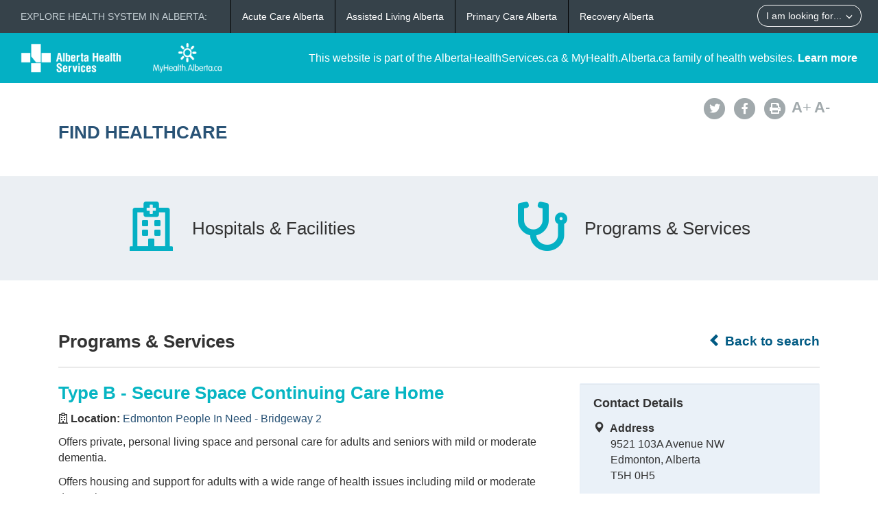

--- FILE ---
content_type: text/html; charset=utf-8
request_url: https://www.albertahealthservices.ca/findhealth/Service.aspx?id=1067278&serviceAtFacilityID=1126419
body_size: 40124
content:
<!DOCTYPE html>
<!--[if lt IE 9]><html class="no-js lt-ie9" lang="en" dir="ltr"><![endif]-->
<!--[if gt IE 8]><!-->
<html class="no-js" lang="en" dir="ltr">
<!--<![endif]-->
<head><meta charset="utf-8" /><meta content="width=device-width,initial-scale=1" name="viewport" />
    <!-- Meta data -->
     
    <title>
	Edmonton People In Need - Bridgeway 2 - Type B - Secure Space Continuing Care Home | Alberta Health Services
</title>
    <!--<meta name="description" content="Find Healthcare" />-->

    <meta name="author" content="Alberta Health Services" /><meta name="rating" content="general" /><meta name="copyright" content="Copyright © Alberta Health Services" /><meta name="theme-color" content="#ffffff" /><meta name="robots" content="index,follow" />
    <!-- Meta data-->

    <!--[if gte IE 9 | !IE ]><!-->
    <link href="assets/favicon.ico" rel="icon" type="image/x-icon" /><link rel="stylesheet" href="css/theme.min.css" />
    <!--<![endif]-->

    <script src="https://kit.fontawesome.com/0e3d55a771.js" crossorigin="anonymous"></script>
    <link rel="stylesheet" href="css/custom.css" />
  
    <noscript>
        <link rel="stylesheet" href="css/noscript.min.css" />
    </noscript>

    <link rel="stylesheet" href="css/leaflet.css" /><link rel="stylesheet" href="css/MarkerCluster.css" /><link rel="stylesheet" href="css/MarkerCluster.Default.css" />

   <script src="js/leaflet.js"></script>

    <script src="js/leaflet.markercluster.js"></script>

    <script src='https://api.mapbox.com/mapbox.js/plugins/leaflet-fullscreen/v1.0.1/Leaflet.fullscreen.min.js'></script>
    <link href="https://api.mapbox.com/mapbox.js/plugins/leaflet-fullscreen/v1.0.1/leaflet.fullscreen.css" rel="stylesheet" type="text/css" /><link rel="stylesheet" href="css/leaflet-gesture-handling.min.css" type="text/css" />
    <script src="js/leaflet-gesture-handling.min.js"></script>
    <script src="js/leaflet-gesture-handling.min.js.map"></script>
    <script src="js/LeafMap.js"></script>
    
    
<meta http-equiv="title" name="title" content="Edmonton People In Need - Bridgeway 2 - Type B - Secure Space Continuing Care Home | Alberta Health Services" /><meta http-equiv="description" name="description" content="Offers private, personal living space and personal care for adults and seniors with mild or moderate dementia." /><meta property="og:site_name" content="Alberta Health Services" /><meta property="og:title" content="Edmonton People In Need - Bridgeway 2 - Type B - Secure Space Continuing Care Home | Alberta Health Services" /></head>
<body vocab="https://schema.org/" id="ref_default" typeof="WebPage">
<script src="/gha/gha-loader.min.js" defer data-gha-html="/gha/gha.html" data-gha-css="/gha/gha.css" data-gha-js="/gha/gha.js"></script>
    <input id="ShowGA" type="hidden" value="YES" />                               
    
        <!-- Global site tag (gtag.js) - Google Analytics Start-->
        <script async src="https://www.googletagmanager.com/gtag/js?id=UA-147992581-10" ></script>
        <script>
	        window.dataLayer = window.dataLayer || [];
	        function gtag(){dataLayer.push(arguments);}
	        gtag('js', new Date());		
	        gtag('config', 'UA-147992581-10');
        </script>
        <!-- Global site tag (gtag.js) - Google Analytics End-->
    

    <div id="top_banner" class="container-fluid">
        <div class="">
            <!-- HEADER BAR LINK -->
            <div class="hcl_default col-sm-12 col-md-4">
                <a class="default_logo" href="https://www.albertahealthservices.ca">
                    <img id="ahs_logo" src="assets/comm-vis-logo-ahs-reverse.png" />
                </a>
                <a class="default_logo" href="https://MyHealth.Alberta.ca">
                    <img id="mha_logo" src="assets/myhealthalberta_logo.png" />
                </a>
            </div>
            <div class="hcl_default col-sm-12 col-md-8">
                <span>This website is part of the AlbertaHealthServices.ca & MyHealth.Alberta.ca family of health websites. <a href="http://www.albertahealthservices.ca/about/">Learn more</a></span>
            </div>
            <a href="http://www.albertahealthservices.ca" class="hcl_ahs banner_link"><span class="glyphicon glyphicon-chevron-left"></span> Back to Albertahealthservices.ca</a>
            <a href="https://myhealth.alberta.ca" class="hcl_mha banner_link"><span class="glyphicon glyphicon-chevron-left"></span> Back to MyHealth.Alberta.ca</a>
        </div>
    </div>
    <div id="social_bar" class="container">
        <div class="col-sm-12 col-md-8">
            <div class="col-sm-6 hcl_ahs">
                <img class="img-responsive" src="https://www.albertahealthservices.ca/images/Logos/ahs.png" />
            </div>
            <div class="col-sm-6 hcl_mha">
                <img class="img-responsive" src="https://myhealth.alberta.ca/_layouts/15/PHP.MHA/images/logos/mha.png" />
            </div>
            <div class="col-sm-12">
                <a id="page_title" href="Default.aspx">
                    <h2>Find Healthcare</h2>
                </a>
            </div>
        </div>
        <div id="social_icons" class="hidden-sm hidden-xs col-md-4">
            <div class="pull-right">
                <a href="http://www.albertahealthservices.ca/about/socialmedia.aspx#twitter" target="_blank"><span class="fa-stack"><i class="fa fa-circle fa-stack-2x"></i><i class="fa fa-twitter fa-stack-1x fa-inverse"></i></span></a>
                <a href="http://www.albertahealthservices.ca/about/socialmedia.aspx#facebook" target="_blank"><span class="fa-stack"><i class="fa fa-circle fa-stack-2x"></i><i class="fa fa-facebook fa-stack-1x fa-inverse"></i></span></a>
                <!--<a href="#mail"><span class="fa-stack"><i class="fa fa-circle fa-stack-2x"></i><i class="fa fa-envelope fa-stack-1x fa-inverse"></i></span></a>
                <a href="#plus"><span class="fa-stack"><i class="fa fa-circle fa-stack-2x"></i><i class="fa fa-plus fa-stack-1x fa-inverse"></i></span></a>-->
                <a href="#print" id="printButton"><span class="fa-stack"><i class="fa fa-circle fa-stack-2x"></i><i class="fa fa-print fa-stack-1x fa-inverse"></i></span></a>
                <a id="fontup" class="font_change" href="#"><strong>A</strong>+</a>
                <a id="fontdown" class="font_change" href="#"><strong>A</strong>-</a>
            </div>
        </div>
    </div>
    <form method="post" action="./Service.aspx?id=1067278&amp;serviceAtFacilityID=1126419" id="form">
<div class="aspNetHidden">
<input type="hidden" name="__VIEWSTATE" id="__VIEWSTATE" value="85hlxuoe7tqVTQ1zT/Kt3UKACJTiPlDl4ArFUAeM+qL9wwFqbHChUFOwzVEpZRB69cxQcEUNAc+rw9XqXaB2AqDXnRSE4chNe708lmQ8RNZUGrY2psFyqUgXZsmp8VRJ/5QsbuPxIR1WBIKfVqxvIBDQghRaH3PmusIu3vS/16HrKZDE1OUSJfk1CA5uu92j3ggLzrC/WOKE/WpVGUfr4C/aAGgtQ7EW6ut4xF+OQxrKutU9bD2EWTOJ1gf4spkx7mXfpD+GPW7xvbzMfxrSLPJaiCsGxuxo+uFmcYPlqfgIgZvFvIG6KAREW5bv7pfmGi8KRUkNJ8QW3JgLfm2roKu4NrChJ3yVlBc6Uw9rBxobrNAMCUrYUCo/Z2etttK1VCHHCy+Kf2ejWWWNbI30ZDc0F7A0FAsKuoW8fmtvlW8MXld2E4LBnxvSTP0t6aveuwmT4Lkng2WlAehn14i/[base64]/zaaL2aP4dFvR6tYuacaSl0PCDStv+aDQEWZxsgqMrjHHS4+AfQW/NHRlp7GMt+I2MIuTWSabt6uxhFwZLQrRbFuWQBaTaQIRL+S1uFI9YvDpLLXoXppiaoUaK+ObPU2a2H6hIpItqo5gbsEepcjt48LGCGfMj4h7/Kbl5CkAJIs/IltW20tJw8PlKKv2p8P0DC5Zo9jp2aCM9ADlaqoct6tQ+quLYvzKvZzT4eDEDPzhv3P+iuxPfcoKWeKwyuZesF5jFfLS8KRsJJyMq7rMFC+vZn8D6eqWoJz5Jh/yxh3p19B2SPPQ21W7VQC7JisuZp7idMyj3hFn/S3yKhiGWyZ3xOjr9M3cRd8aJBN2YREcXI0VzG8WNyMuPCr4FC7rm5DsWr9ii3lf2G6xFqexK5zYKkudjn91JrnKB0LjRpSDRxlmh2m82jwpNHDFKK6ltLayQhndPP5KOlyG3y0V32sGXfdc6I8thXbgEDtdrF/2/5+eeCZFE/+KN/VKm8w/lAzalJihwdnib3Iw/sntAaRCrUyFFHez7OPdwfm4mYKaSrm0kmOs9xxekqrQhyhy8DgFnP84j8WpohgzDCktBk18Y+AYABho+aJ2vtxEaqB3Wsoa+wNZl2xi720jzbx8UsslHVWntb+/zGKFtm5EzMmrEFUtqveej2tzjqrvfTTkB0VEwNuMdItbG8EA//1VczUH/9Pl/GHkbDAcf2WN/AYgq5cP0/9uL7Gp04Jn5rfFDx+Q7SVw/1YNYbQrWgkD7xo1ZbLr3FZd3ZDJdzqv9/ik3neSaHnOqlNJt7rd2lX63qVmM0luffHkUxQmkTYv76rLrxkjP2j1B27a4lG64saVp9sMbvb5VZZxPwVQ19zO+P2ZtbaA+RjnC7zuUj/ULt3geN9ijFQfDF5KjSXucRDWLfWzJLK6/xiwORkf6McuZAu0qd8r6G8uUt699enJ+4E07BFasvU/SyxK6Z/H/ZQbP0KlO5+Mxm8Djb//HLIEfhlMOOJN7YGjeoD6AZ//S3o7b7WpIVOJzPsonVtW7l2mkFdGHzisKY1/MDb0Py9S+2I2fguvyykFrS4jHYg5ItbJVmGJ2JCuACfE6z02zfH+1huRzUxOa4AZdZZOToKhvzAjrQNNRH9EAtpXIPsNANzkNv4ZVgSVIOgJWpNiy9KY8xjokOpopZKG9gbI2uFpN/JqhVAZuQtg8M02ItdIiEwGyqn/j/dt2NBDd/RKUgB8aj6uNZCU1K4P/v11z1l3JjvGe8y1JIGuXxtgrh5NIC7p2p99Z29fmP1zs15nvgQ3qgcLKk+k4WlvNVq9EYu4KrgGZPCjdKg8WhSWDreq/yZEkRmUZFD9LQCDZykJSYrPBelfYWG/bviaJ0GmYiuIdqqUtPMFZTfyohaA2IcyLlk7dGzkdVUAD3I7IwApBFeN401JWoWp1ltOVxW/E0bwhSrDH8+jxIudieARdOteCFNqJYz80jT2XahaPqhDQ7YDti6LisXMW4xthlssN/e2Amt0/9fWRjZSjBEAo1sBlfv++mH08wAUhRYIGPGkg/NQgb3vwcm+jShAd1LXgrmzUN/+SzZCKbjXKG/hKi9GyEdSnA3A1VFq/tcU9cIMMZyuvo1o6wV2F+/j5THmXigpv4t9X3paVYabvE3dTqI9gU3wCOwk+znm5AI0WdE3GuHX0+azzsF5VyHqzFlqEPHhHbEvzSaxNlPyWxoyyHSDMmvuzY4Zx/[base64]/fAT8TK1o5mVXKCJkXg7I1NGqXPyWyrrrTscFD87LkzUSsQi1swVcmYCbvOH/yoaCqGw9eMbnToI03dFH9N1Vr/imBRPl//o+oil/OKSul9dGzds0TeNcX5rWbOEbwuS0HJgtuQJgWivL1KM7qhGXHnbysoTSYUPua5wG4dKdSWiDDNpGOGM5YiwB/21w6ySc3MLDE8iR3Emj3zIZa4J7ZKpbR0Quos6ohvR51jWr6oTSQboTkaSFWepvKELnqZp5YIHhBppgPIZr7zcZkvveInS6rorB06e2NjB7LJPtlGSDxcVt8BMGcpLqkdp9A0WBdz/Y/7YI0BaeZbB2ilWN88wkPP9Q9bYFzNbIMli4hiqSaiQ8nU/[base64]/LalX9PNdcjDG6XjsLruibeEwEAEN5kqqtGMRNqhOE75/LVofqKnYnh3XJC6pZrhsquIIeoylCt/GDFd9g0+PJT0Wge4qsjdjg9brFcprotonStM+U1Hi1e4sCU2ddLghtOklNY7C9j0Cx5OBaixO5X9iRk5Rn/r0+szkhfdi5pFgdisxwX7zbjvf13HGmZxBQHX8D53yJbngiNE6j0AFkmhKrXaoBpuVXY+NXhStXzLZo7ZhLXEiEnZa4mCUOqZJJ9SyhJ/XB4J2RFSgTl3fgXNzWMkRMSNuiwMKO0D4kCxI6O/hsbd1MspCWH2sg7z7iII4+t7HOyvtDhpV5kB/NIXz7OAOjB1onZmtiA1/+E8okcB7VijrB2LzNcVtx5jFLPun5EjX75Qi9T4TiQ15V0P4D89UuqZZrMA/KqXhj9svjjyCECgBN6FF2uQCWjRt3lEAe8sAh7yqGlQsZXppVuTdy8GrSXPUF4MoOadT6tKJ7xlwYpAmt1cTox0U4SBpPJ5HoxKq9wayxMdib6BkhLzwIkJwVowQzEk6nhTYLT6KaEgC5zreXvWBVYoGjAyulXCk8sfIMKtBX42vxbFYMJIqdYB7I/FfRXkr73rUz/PYY/TIZumuI8Cqo/zEqb454FLXe2AO9dfTDZosUVhtkL2hjxtFvBJ+4CCKkUDvBcC6fHEErbqATAOZX5PykYuGNu5T4ZUtB35xpWFuRKtadpu9KigrDcnynlTlx5TVsm+EcCN7wkKL1ihnpvSwiGq5dL9e8PNYf9YqpbsGD3t+fqF0wLOURvqYz/0KC89vwzR6j3HrjyV+CdZfx6z5fK4nzPKWZk1px+ezTwfAiFiCU1Tk4xFJ/TVJ1JYq1K9gGjApPS7wtfb+7IZqnGo/tMHBM5oa+ozYn0JRaLRjdN2tsHkFMVRb4nkOyxNzCDjm94ZjMnawzsBQQkTXGAhk5fHRgXWjxE13uPsHV8P3s5apI9X6P37BFtbuz3B8mhzdYywTYrpzcNF9Bm1p3i+hMwZehTnJJSyKIJILuqMSmRzDEv2UWe6klCvBW/5m4hOi6G8KDmv17YdEWJKdvG8uCvBk2T3NIO3o1jARpXgY2pjUaDBP6GseI/YF9iarBsuVUY9whwsIm+mCoSjLjJRqg0323GuLKUuZRXbZciLgDJ0XNAEvYW+t0PzqqgV3MxKDSubt7yxXlak4Ujy90dgxqdbU9MLTbTj875oEVwPezpGl/FZkNKg+fV51PxQCyHEYHRvliLo0tFOS/vTkYhZC5iuTguO+fClI/UahVpxtTprWzfHDyBDvgVqI8LrJ2uRo2nDHKfCdgD3ZrR79IT+m2QA+0nS5EBco7rGW9PYCwhwD5ONo+Evgo/8K7g03Gggo7wz/Mlwc9PcuSvEMrZ1koodJGWkMgxiBCItUtcbpuSOjVXzTiRqR4NG8ezf/x3NUtWK/AAwfUT87G8xccw7W9lGG8Qou7+5sOEpcMf62Xr3QvwWUODxCsKi9JH1wo2yEDzq8Igbkue5ihL1z3MhL+WJbZ25q+aTFsiMMermipZFeZkbder9Kxm1q+3BM7Im+OavW3u4oGUgDNbBiFka5CwNxLty5dtw//ltXFCOFSkktGIlTGjloDmsDD4521HnSanzYGCZ5/Tova/+F5ou54ArjcccpmwwKBuEYghvECwhxiTUM2gbTv+/oiBkMA7vEZx8Anf+lfVp87Yl0UMH6BnQHQnfFhXfITrsE/U0w/HOFraqWOY6Jay19j6q0uyT84v6nro25f31SAJddxU/Le2TdJOYDrOVAV5lyVCHMHfOFIx6sSJKBVjy3tUkud0pEWGw96Bu30GpxlHGFNsIIfe8bCmjBwwc6Uc0UeXorvVs/ZXalmaPBkmFK3ipmlo0TKEgVAfA7dYGc+K0YAuGpA4Fwps+e5McqzdtBFT5y4CjkruyUCLPK489E69AbcdHDfZjIJKwtDloqR+jBcNklhhjUtpUkMbLhQDRSLUOyc1J8kVZGcSeRg/jodCwG9hwxD481PmQ6V6kS07dxaPYujzx9QNDNmuOEUWHyQh5yIar4M5m1TmZIl4O13AIsUHcAeoY85vnkCENS1ge8NhYj7bHNK+osw9gRxSXEl4OD6jOQAzFbtuL5T7xXU1+BF4wyTNfVWiivf8tLWAnEpl+WWKXO1jjUfpAD4H8tkAfwSn/CmSSbYCuYgukR58me/Vsoke1AyT6lPtqqoufIVlYDPym/CtA6utDl+7Jc+RyvOOdxxW2t9YnYAnJJ0xGvp3270k+OSRTdytugG7iIGc/X4e+Xm4SeIR+G9TumN59rKzi9ySZPbRSzQJD+o23kVe5e1zVuB8IH8pKbHYlwtTkD1R+nfcn+LTSWeX5Bw+Y0rXrza+sa40CDGoLs6vxhZCE4fXtObKWLvdtL4AmDAd/rRIRVAKq65HIu8vE/sZ/V9aKDTslg5LZevt3zH35hGMVQqveMPNCc/9sJyDIIyGixRUjHPusMbfRev/gaRqSnldnGA+2iKSOEnaLN8cP2iDHHDEGgZysAHItSAbulBTET5oII4JOEjfXP8HhpEOyRS+PNsbXZj1hjf3XRzN49+KeiCkDiZD6BtC8EUXg7daH1OR8Nmwj11Ok9oNrN5se0U7zJI89cE0s4aqHtgj5kp33a444subCjXECfEBFPpRaq+Kk8MXHR2jWamH6/258gKbvbX9ZBu9nO1K30TWn3KOOsRs/IJLnnIYCq4WmI22kQ5//yiI9bnr2U8tBkLPK1tNMq9cXzrmySzZfkTmyOQXOBgt6RWIqNjbgEQhEc8EhMGVz4WsrCRkLfdAwUa3A1A80pQ1PiC4CXWSWlL7rRuKj/CnVRD+i7y1WNt/5jLMhfZkP+ltMu/YVBg26UD420xkpxVofW+sRnLd8d7icnctWi/dsOq3PfKLX9mHnnXsjWWiNkoltg==" />
</div>

<div class="aspNetHidden">

	<input type="hidden" name="__VIEWSTATEGENERATOR" id="__VIEWSTATEGENERATOR" value="270AB5A2" />
</div>
        <div>
            <main role="main" property="mainContentOfPage">
                
    <div class="container-fluid" id="icon_banner">
        <div class="container">
            <div id="hcl_banner_parent">
                <a href="search.aspx?type=facility#icon_banner">
                    <div id="facilities" class="col-xs-6 hcl_banner">
                        <i class="fa fa-hospital-o"></i>
                        <div>Hospitals & Facilities</div>
                    </div>
                </a>
                <a href="search.aspx?type=service#icon_banner">
                    <div id="services" class="col-xs-6 hcl_banner">
                        <i class="fa fa-stethoscope"></i>
                        <div>Programs & Services</div>
                    </div>
                </a>
            </div>
        </div>
    </div>
    <div id="contentStart" class="container">
        <div class="col-sm-12">
            <a id="backHyperlink" class="back_link" href="Search.aspx#contentStart"><span class="glyphicon glyphicon-chevron-left"></span> Back to search</a>
            <h2 class="pull-left service_header">Programs &amp; Services</h2>
            <div class="clearfix"></div>
            <hr class="brdr-bttm" />
        </div>
        <div id="facility_details" class="col-md-8">
            <h2 class="hcl_title"><span id="officialNameLabel">Type B - Secure Space Continuing Care Home</span></h2>
            <div id="MainPlaceHolder_facilityOfficialNameContainer"><p><strong><i class="fa fa-hospital-o"></i>&nbsp;Location:&nbsp;</strong><a id="facilityOfficialNameHyperLink" href="facility.aspx?id=1057552#contentStart">Edmonton People In Need - Bridgeway 2</a></p></div>
            <p><span id="MainPlaceHolder_descriptionLabel">Offers private, personal living space and personal care for adults and seniors with mild or moderate dementia.<p>Offers housing and support for adults with a wide range of health issues including mild or moderate dementia.</p>
<p>Services available may include:</p>
<ul>
<li>rehabilitation to support healthy aging</li>
<li>social work</li>
<li>nutritious meals and snacks (some changes for special needs can be made)</li>
<li>weekly room cleaning</li>
</ul>
<p>Healthcare services are scheduled and provided by Home Care.</p>
<p>Visit the Alberta Health Services <a href="https://www.ahs.ca/cc/page15328.aspx" target="_blank" rel="noopener noreferrer">Continuing Care website</a> for more information.</p></span></p>
            <div id="mobileContainer">
                <div id="mobileTelephoneContainer" class="visible-xs visible-sm"><span class="glyphicon glyphicon-phone-alt sidebar_left"></span>&nbsp;<a id="mobileTelephoneHyperlink" href="tel:7804961300">7804961300</a></div>
                <div id="mobileGetDirectionsContainer" class="visible-xs visible-sm"><span class="glyphicon glyphicon-map-marker sidebar_left"></span>&nbsp;<a id="mobileGetDirectionsHyperlink" href="http://maps.google.com/maps/?saddr=My+Location&amp;daddr=9521 103A Avenue NW" target="_blank">Get Directions</a></div>
            </div>
            <div class="clearfix"></div>
            <div id="MainPlaceHolder_detailsMap" data-staticid="1011654" data-initialized="" data-facilityid="&lt;%=FacilityID %>" data-serviceid="&lt;%=ServiceID %>" data-iatype="facility" data-mapmarker="images/hcl_single_detail.png" data-faclat="&lt;%=Latitude %>" data-faclng="&lt;%=Longitude %>">
                <div id="mapid"></div>
            </div>
           
            <div class="clearfix"></div>
            <div id="detailsAccordion" class="accordion">
                <details id="MainPlaceHolder_contactAccordion" class="acc-group">
                    <summary class="wb-toggle tgl-tab" >Contact Details</summary> <!--data-toggle='{"parent":"#detailsAccordion","group":".acc-group"}'-->
                    <div class="tgl-panel">
                        <p><em><span id="MainPlaceHolder_facilityContactOfficialNameLabel">Edmonton People In Need - Bridgeway 2</span></em></p>
                        
                        <div id="MainPlaceHolder_addressContainer"><strong>Address</strong><br /><span id="MainPlaceHolder_addressLabel">9521 103A Avenue NW</span><br /><span id="MainPlaceHolder_cityProvinceLabel">Edmonton, Alberta</span><br /><span id="MainPlaceHolder_postalCodeLabel">T5H 0H5</span></div>
                        <div id="MainPlaceHolder_telephoneContainer"><strong>Telephone</strong><br /><span id="MainPlaceHolder_telephoneLabel">780-496-1300 (Continuing Care Access - Information and Referral)</span></div>
                        
                        
                        
                        
                        <div id="MainPlaceHolder_websiteContainer"><strong>Website</strong><br /><a id="MainPlaceHolder_websiteHyperLink" href="https://www.albertahealthservices.ca/cc/page15328.aspx" target="_blank">https://www.albertahealthservices.ca/cc/page15328.aspx</a></div>
                        
                        
                        
                    </div>
                </details>
                <details id="MainPlaceHolder_hoursAccordion" class="acc-group">
                    <summary class="wb-toggle tgl-tab" >Hours of Operation</summary> <!--data-toggle='{"parent":"#detailsAccordion","group":".acc-group"}'-->
                    <div class="tgl-panel">
                        
                        
                        
                        <div id="MainPlaceHolder_hoursOfOperationEmergencyContainer">
                            <strong><span id="MainPlaceHolder_lblEmergencyDepartHrs">Available</span></strong><br />
                            <span id="MainPlaceHolder_hoursOfOperationEmergencyLabel">24 hour service</span></div>
                        
                    </div>
                </details>
                <details id="MainPlaceHolder_accessAccordion" class="acc-group">
                    <summary class="wb-toggle tgl-tab" >Access</summary> <!--data-toggle='{"parent":"#detailsAccordion","group":".acc-group"}'-->
                    <div class="tgl-panel">
                        <div id="MainPlaceHolder_keyProvidersContainer"><strong>Service Providers May Include</strong><br /><span id="MainPlaceHolder_keyProvidersLabel">health care aides, licensed practical nurses (LPNs), physical therapists (PTs), registered nurses (RNs), social workers</span></div>
                        <div id="MainPlaceHolder_eligibilityContainer"><strong>Eligibility</strong><br /><span id="MainPlaceHolder_eligibilityLabel"><p>Clients are assessed to make sure they&rsquo;re placed in the residential care setting that can best meet their needs.</p></span></div>
                        
                        <div id="MainPlaceHolder_serviceAccessContainer"><strong>Service Access</strong><br /><span id="MainPlaceHolder_serviceAccessLabel"><p>You can be referred by your Home Care case coordinator. If you qualify for the service, you'll have to contact the service of your choice for a housing and financial assessment.</p></span><br /><span id="MainPlaceHolder_serviceAccessNoteLabel"></span></div>
                        
                        <div id="MainPlaceHolder_feesContainer"><strong>Fees</strong><br /><span id="MainPlaceHolder_feesLabel"><p>There&rsquo;s a cost for housing and extra services. The costs may vary at different sites.</p> <p>There may be help to pay for the service if you have a low income or get income assistance.</p></span><br /><span id="MainPlaceHolder_feesReductionLabel"></span></div>
                        <div id="MainPlaceHolder_languageContainer"><strong>Service Languages</strong><br /><span id="MainPlaceHolder_languageLabel">Interpreter/Translation services</span></div>
                    </div>
                </details>
                
                <details id="MainPlaceHolder_otherFacilitiesAccordion" class="acc-group">
                    <summary class="wb-toggle tgl-tab" >Service Locations</summary>  <!--data-toggle='{"parent":"#detailsAccordion","group":".acc-group"}'-->
                    <div class="tgl-panel">
                        
                                <ul class="lst-spcd">
                            
                                <li><a href="Service.aspx?id=1067278&serviceAtFacilityID=1104621#contentStart">Aspen House Care Residence</a></li>
                            
                                <li><a href="Service.aspx?id=1067278&serviceAtFacilityID=1104575#contentStart">Balwin Villa</a></li>
                            
                                <li><a href="Service.aspx?id=1067278&serviceAtFacilityID=1104666#contentStart">CapitalCare McConnell Place North</a></li>
                            
                                <li><a href="Service.aspx?id=1067278&serviceAtFacilityID=1104667#contentStart">CapitalCare McConnell Place West</a></li>
                            
                                <li><a href="Service.aspx?id=1067278&serviceAtFacilityID=1126212#contentStart">Chartwell Emerald Hills</a></li>
                            
                                <li><a href="Service.aspx?id=1067278&serviceAtFacilityID=1104600#contentStart">Chartwell Griesbach</a></li>
                            
                                <li><a href="Service.aspx?id=1067278&serviceAtFacilityID=1117811#contentStart">Chartwell Heritage Valley</a></li>
                            
                                <li><a href="Service.aspx?id=1067278&serviceAtFacilityID=1104573#contentStart">Chateau Vitaline</a></li>
                            
                                <li><a href="Service.aspx?id=1067278&serviceAtFacilityID=1104629#contentStart">Copper Sky Seniors Community</a></li>
                            
                                <li><a href="Service.aspx?id=1067278&serviceAtFacilityID=1109970#contentStart">Everitt Gardens</a></li>
                            
                                <li><a href="Service.aspx?id=1067278&serviceAtFacilityID=1135149#contentStart">Fort Saskatchewan Care Community</a></li>
                            
                                <li><a href="Service.aspx?id=1067278&serviceAtFacilityID=1104586#contentStart">Garneau Hall</a></li>
                            
                                <li><a href="Service.aspx?id=1067278&serviceAtFacilityID=1137068#contentStart">Glenora Park</a></li>
                            
                                <li><a href="Service.aspx?id=1067278&serviceAtFacilityID=1104669#contentStart">Good Samaritan Stony Plain Care Centre</a></li>
                            
                                <li><a href="Service.aspx?id=1067278&serviceAtFacilityID=1133515#contentStart">Grand Manor</a></li>
                            
                                <li><a href="Service.aspx?id=1067278&serviceAtFacilityID=1133516#contentStart">Laurel Heights Retirement Residence</a></li>
                            
                                <li><a href="Service.aspx?id=1067278&serviceAtFacilityID=1104668#contentStart">Lewis Estates Retirement Residence</a></li>
                            
                                <li><a href="Service.aspx?id=1067278&serviceAtFacilityID=1104619#contentStart">Lifestyle Options Leduc</a></li>
                            
                                <li><a href="Service.aspx?id=1067278&serviceAtFacilityID=1122014#contentStart">Lifestyle Options Schonsee</a></li>
                            
                                <li><a href="Service.aspx?id=1067278&serviceAtFacilityID=1104596#contentStart">Lifestyle Options Terra Losa</a></li>
                            
                                <li><a href="Service.aspx?id=1067278&serviceAtFacilityID=1104623#contentStart">Lifestyle Options Whitemud</a></li>
                            
                                <li><a href="Service.aspx?id=1067278&serviceAtFacilityID=1139180#contentStart">McConachie Gardens</a></li>
                            
                                <li><a href="Service.aspx?id=1067278&serviceAtFacilityID=1106885#contentStart">Our Parents' Home</a></li>
                            
                                <li><a href="Service.aspx?id=1067278&serviceAtFacilityID=1104598#contentStart">Riverbend Retirement Residence</a></li>
                            
                                <li><a href="Service.aspx?id=1067278&serviceAtFacilityID=1104603#contentStart">Rutherford Heights Retirement Residence</a></li>
                            
                                <li><a href="Service.aspx?id=1067278&serviceAtFacilityID=1104605#contentStart">Saint Thomas Health Centre</a></li>
                            
                                <li><a href="Service.aspx?id=1067278&serviceAtFacilityID=1133387#contentStart">Shasta Care Community</a></li>
                            
                                <li><a href="Service.aspx?id=1067278&serviceAtFacilityID=1104610#contentStart">Shepherd's Care Kensington</a></li>
                            
                                <li><a href="Service.aspx?id=1067278&serviceAtFacilityID=1104612#contentStart">Shepherd's Care Vanguard</a></li>
                            
                                <li><a href="Service.aspx?id=1067278&serviceAtFacilityID=1104627#contentStart">Summerwood Village Retirement Residence</a></li>
                            
                                <li><a href="Service.aspx?id=1067278&serviceAtFacilityID=1122552#contentStart">Villa Marguerite</a></li>
                            
                                <li><a href="Service.aspx?id=1067278&serviceAtFacilityID=1139601#contentStart">Village at Westmount</a></li>
                            
                                <li><a href="Service.aspx?id=1067278&serviceAtFacilityID=1116181#contentStart">Wedman Village Homes</a></li>
                            
                                <li><a href="Service.aspx?id=1067278&serviceAtFacilityID=1104635#contentStart">West Country Hearth</a></li>
                            
                                </ul>
                            
                    </div>
                </details>
                <details id="MainPlaceHolder_dtAsknowas" class="acc-group">
                    <summary class="wb-toggle tgl-tab" >Also Known As</summary>
                    <div class="tgl-panel">                        
                        
                        <div id="MainPlaceHolder_dvPrevious">
                            <strong><span>Previous</span></strong><br />
                            <span id="MainPlaceHolder_lbPrevious">Designated Supportive Living - Dementia (DSL4D)</span>
                        </div>
                        
                        <div id="MainPlaceHolder_dvOther">
                            <strong><span id="MainPlaceHolder_Label1">Other</span></strong><br />
                            <span id="MainPlaceHolder_lbOther">Type B - Secure Space CCH</span>
                        </div>
                    </div>
                </details>
            </div>
        </div>
        <div id="service_sidebar" class="hidden-xs hidden-sm col-md-4 hcl_sidebar">
            <div id="MainPlaceHolder_sidebarWell" class="well">
                <h4>Contact Details</h4>
                
                <div id="MainPlaceHolder_addressSidebarContainer"><span class="glyphicon glyphicon-map-marker sidebar_left"></span>&nbsp;&nbsp;<b>Address</b><br /><span class="sidebar_right"><span id="MainPlaceHolder_addressSidebarLabel">9521 103A Avenue NW</span><br /><span id="MainPlaceHolder_cityProvinceSidebarLabel">Edmonton, Alberta</span><br /><span id="MainPlaceHolder_postalCodeSidebarLabel">T5H 0H5</span></span></div>
                <div id="MainPlaceHolder_telephoneSidebarContainer"><span class="glyphicon glyphicon-phone-alt sidebar_left"></span>&nbsp;&nbsp;<b>Phone</b><br /><span class="sidebar_right"><a id="MainPlaceHolder_telephoneSidebarHyperlink" href="tel:7804961300">780-496-1300 (Continuing Care Access - Information and Referral)</a></span></div>
                
                
                
                
                <div id="MainPlaceHolder_websiteSidebarContainer"><span class="glyphicon glyphicon-home sidebar_left"></span>&nbsp;&nbsp;<b>Website</b><br /><span class="sidebar_right"><a id="MainPlaceHolder_websiteSidebarHyperlink" href="https://www.albertahealthservices.ca/cc/page15328.aspx">https://www.albertahealthservices.ca/cc/page15328.aspx</a></span></div>
                
            </div>
            <!--<div class="well">
                <h4>Related Info</h4>
                <p><span id="MainPlaceHolder_relatedInfoLabel"></span></p>
            </div>-->
            <a href="http://www.albertahealthservices.ca/about/websitefeedback.aspx?src=https://www.albertahealthservices.ca/findhealth/Service.aspx?id=1067278&serviceAtFacilityID=1126419"  target="_blank" class="hcl_ahs hcl_button pull-right">Feedback</a>
            <a href="mailto:feedback@myhealth.alberta.ca?subject=Healthcare%20Locator%20Feedback&body=Webpage:%20https://www.albertahealthservices.ca/findhealth/Service.aspx?id=1067278&serviceAtFacilityID=1126419" class="hcl_mha hcl_button pull-right">Feedback</a>
            <a href="http://www.albertahealthservices.ca/about/websitefeedback.aspx?src=https://www.albertahealthservices.ca/findhealth/Service.aspx?id=1067278&serviceAtFacilityID=1126419" class="hcl_default hcl_button pull-right">Feedback</a>
        </div>
    </div>

            </main>
        </div>
    </form>
    <!--[if gte IE 9 | !IE ]><!-->
    <script src="https://ajax.googleapis.com/ajax/libs/jquery/2.1.4/jquery.min.js"></script>
    <script src="js/wet-boew.min.js"></script>
    <script src="js/cookie.js"></script>
    <!--<![endif]-->
    <!--[if lt IE 9]>
		<script src="js/ie8-wet-boew2.min.js"></script>

		<![endif]-->
    <script src="js/custom.js"></script>
    
    <script type="text/javascript" src="//maps.googleapis.com/maps/api/js?client=gme-albertahealthservices&channel=ahs-external-web"></script>
    <script>
        $(document).ready(function () {
            var mainlocation = [];
            mainlocation.push(['53.547776', '-113.480746', ""]);
            if ($('#MainPlaceHolder_detailsMap').length > 0) {
                initMapsLeaf(mainlocation, "", 'Edmonton People In Need - Bridgeway 2 - Type B - Secure Space Continuing Care Home | Alberta Health Services', 0, false, 13);
            }

            var urlParams = window.location.search;
            if (urlParams.indexOf('open') >= 0) {

                var index = 0;
                var intTop = 0;
                switch (getUrlParameter('open')) {

                    case "contactdetails":

                        var contactAccordion = document.getElementById("MainPlaceHolder_contactAccordion");
                        if (window.getComputedStyle(contactAccordion).display === "block") {
                            index = index + 1;
                            //$('.accordion .acc-group:nth-child(1)').addClass('on open').attr('open', 'open');
                            intTop = 1400;
                        }
                        break;

                    case "hoursofoperation":
                        
                        var contactAccordion = document.getElementById("MainPlaceHolder_contactAccordion");
                        if (window.getComputedStyle(contactAccordion).display === "block") {
                            index = index + 1;
                        }
                        var hoursAccordion = document.getElementById("MainPlaceHolder_hoursAccordion");
                        if (window.getComputedStyle(hoursAccordion).display === "block") {
                            index = index + 1;
                            intTop = 1500;
                        }
                        //$('.accordion .acc-group:nth-child(2)').addClass('on open').attr('open', 'open');
                        break;

                    case "access":
                        
                        var contactAccordion = document.getElementById("MainPlaceHolder_contactAccordion");
                        if (window.getComputedStyle(contactAccordion).display === "block") {
                            index = index + 1;
                        }
                        var hoursAccordion = document.getElementById("MainPlaceHolder_hoursAccordion");
                        if (window.getComputedStyle(hoursAccordion).display === "block") {
                            index = index + 1;
                        }
                        var accessAccordion = document.getElementById("MainPlaceHolder_accessAccordion");
                        if (window.getComputedStyle(accessAccordion).display === "block") {
                            index = index + 1;
                            intTop = 1550;
                        }
                        //$('.accordion .acc-group:nth-child(3)').addClass('on open').attr('open', 'open');
                        break;

                    case "partners":
                        
                        var contactAccordion = document.getElementById("MainPlaceHolder_contactAccordion");
                        if (window.getComputedStyle(contactAccordion).display === "block") {
                            index = index + 1;
                        }
                        var hoursAccordion = document.getElementById("MainPlaceHolder_hoursAccordion");
                        if (window.getComputedStyle(hoursAccordion).display === "block") {
                            index = index + 1;
                        }
                        var accessAccordion = document.getElementById("MainPlaceHolder_accessAccordion");
                        if (window.getComputedStyle(accessAccordion).display === "block") {
                            index = index + 1;
                        }
                        var partnersAccordion = document.getElementById("MainPlaceHolder_partnersAccordion");
                        if (window.getComputedStyle(partnersAccordion).display === "block") {
                            index = index + 1;
                            intTop = 1600;
                        }
                        //$('.accordion .acc-group:nth-child(4)').addClass('on open').attr('open', 'open');
                        break;

                    case "servicesoffered":
                        
                        var contactAccordion = document.getElementById("MainPlaceHolder_contactAccordion");
                        if (window.getComputedStyle(contactAccordion).display === "block") {
                            index = index + 1;
                        }
                        var hoursAccordion = document.getElementById("MainPlaceHolder_hoursAccordion");
                        if (window.getComputedStyle(hoursAccordion).display === "block") {
                            index = index + 1;
                        }
                        var accessAccordion = document.getElementById("MainPlaceHolder_accessAccordion");
                        if (window.getComputedStyle(accessAccordion).display === "block") {
                            index = index + 1;
                        }
                        var partnersAccordion = document.getElementById("MainPlaceHolder_partnersAccordion");
                        if (window.getComputedStyle(partnersAccordion).display === "block") {
                            index = index + 1;
                        }
                        var otherFacilitiesAccordion = document.getElementById("MainPlaceHolder_otherFacilitiesAccordion");
                        if (window.getComputedStyle(otherFacilitiesAccordion).display === "block") {
                            index = index + 1;
                            intTop = 1675;
                        }
                        break;

                    case "alsoknownas":
                        
                        var contactAccordion = document.getElementById("MainPlaceHolder_contactAccordion");
                        if (window.getComputedStyle(contactAccordion).display === "block") {
                            index = index + 1;
                        }
                        var hoursAccordion = document.getElementById("MainPlaceHolder_hoursAccordion");
                        if (window.getComputedStyle(hoursAccordion).display === "block") {
                            index = index + 1;
                        }
                        var accessAccordion = document.getElementById("MainPlaceHolder_accessAccordion");
                        if (window.getComputedStyle(accessAccordion).display === "block") {
                            index = index + 1;
                        }
                        var partnersAccordion = document.getElementById("MainPlaceHolder_partnersAccordion");
                        if (window.getComputedStyle(partnersAccordion).display === "block") {
                            index = index + 1;
                        }
                        var otherFacilitiesAccordion = document.getElementById("MainPlaceHolder_otherFacilitiesAccordion");
                        if (window.getComputedStyle(otherFacilitiesAccordion).display === "block") {
                            index = index + 1;
                        }
                        var dtAsknowas = document.getElementById("MainPlaceHolder_dtAsknowas");
                        if (window.getComputedStyle(dtAsknowas).display === "block") {
                            index = index + 1;
                            intTop = 1800;
                        }
                        break;

                }
                $('.accordion .acc-group:nth-child(' + index + ')').addClass('on open').attr('open', 'open');
                window.scrollTo(0, intTop);
            }
                       
        });
                
        function getUrlParameter(name) {
            name = name.replace(/[\[]/, '\\[').replace(/[\]]/, '\\]');
            var regex = new RegExp('[\\?&]' + name + '=([^&#]*)');
            var results = regex.exec(location.search);
            return results === null ? '' : decodeURIComponent(results[1].replace(/\+/g, ' '));
        }
      
    </script>

    <!-- START OF SmartSource Data Collector TAG v10.4.23 -->
    <!-- Copyright (c) 2016 Webtrends Inc.  All rights reserved. -->
    
   
</body>
</html>


--- FILE ---
content_type: image/svg+xml
request_url: https://www.albertahealthservices.ca/gha/icons/icon-healthinfo.svg
body_size: 1175
content:
<svg width="30" height="30" viewBox="0 0 30 30" fill="none" xmlns="http://www.w3.org/2000/svg">
<g clip-path="url(#clip0_10629_115993)">
<path d="M6 19C6.3315 19 6.6 18.73 6.6 18.4V9.4C6.6 8.73775 7.1385 8.2 7.8 8.2H22.2C22.8615 8.2 23.4 8.73775 23.4 9.4V18.4C23.4 18.7316 23.6684 19 24 19C24.3317 19 24.6 18.7316 24.6 18.4V9.4C24.6 8.077 23.5238 7 22.2 7H7.8C6.47625 7 5.4 8.077 5.4 9.4V18.4C5.4 18.73 5.6685 19 6 19ZM26.4 20.2H3.6C3.27188 20.2 3 20.4737 3 20.8V21.4C3 22.7219 4.07813 23.8 5.4 23.8H24.6C25.9219 23.8 27 22.7219 27 21.4V20.8C27 20.4737 26.73 20.2 26.4 20.2ZM24.6 22.6H5.4C4.7385 22.6 4.2 22.0615 4.2 21.4H25.8C25.8 22.06 25.26 22.6 24.6 22.6ZM14.4 17.8H15.6C15.9314 17.8 16.2 17.5313 16.2 17.2V15.3662H18C18.3314 15.3662 18.6 15.0976 18.6 14.8V13.5662C18.6 13.27 18.33 13 18 13H16.2V11.2C16.2 10.87 15.93 10.6 15.6 10.6H14.4C14.07 10.6 13.8 10.87 13.8 11.2V13H12C11.67 13 11.4 13.27 11.4 13.5662V14.8C11.4 15.1313 11.6687 15.3662 12 15.3662H13.8V17.1662C13.8 17.53 14.07 17.8 14.4 17.8Z" fill="#36424A"/>
</g>
<defs>
<clipPath id="clip0_10629_115993">
<rect width="24" height="19.2" fill="white" transform="translate(3 5.40039)"/>
</clipPath>
</defs>
</svg>
